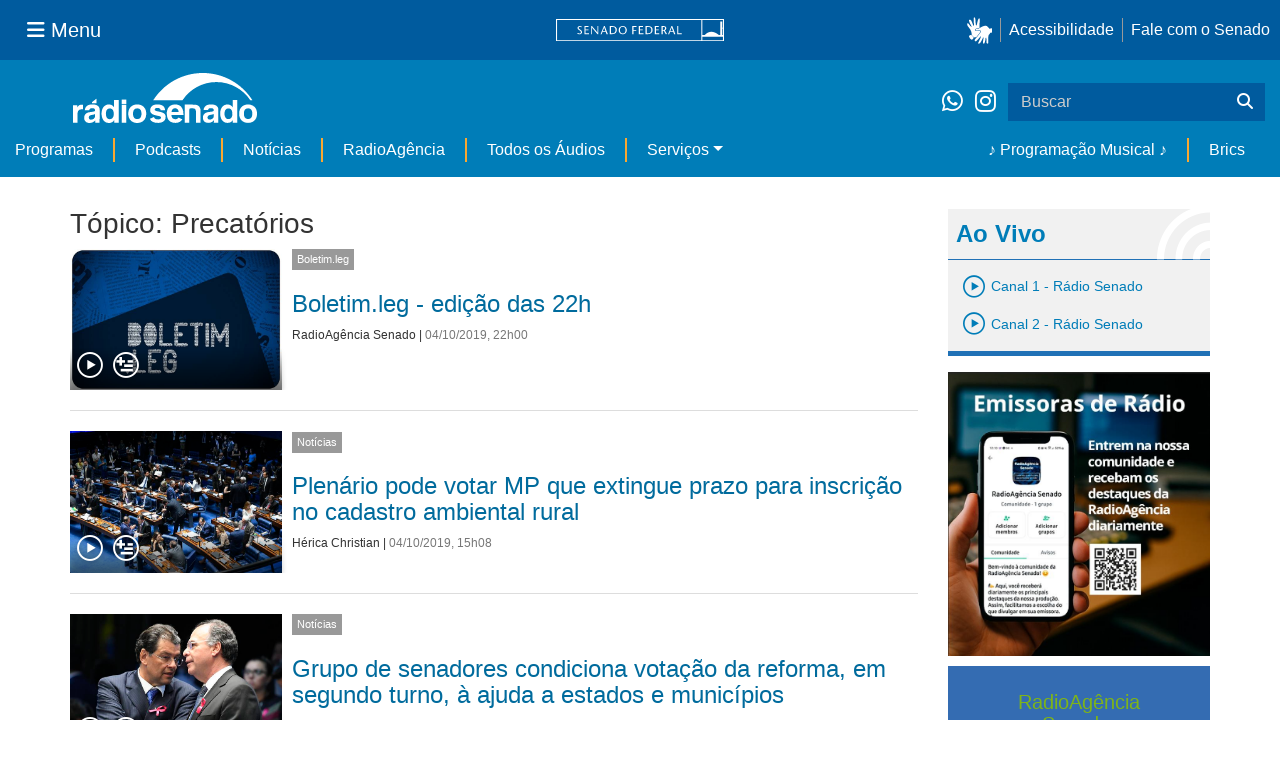

--- FILE ---
content_type: text/html;charset=utf-8
request_url: https://www12.senado.leg.br/radio/@@central-de-audios?subject=Precat%C3%B3rios&b_start:int=250&programa:list=dcd7df65-ec32-41f9-8834-67f910dd29c6&programa:list=2562f0fa-61c0-45e9-af4f-15fba2efee11&programa:list=a23a299e-3b55-478a-856f-75b6b9cc3825&programa:list=958d307b-d10f-4863-a5c6-597b575ee25c&programa:list=d2396d92-d79c-466e-b97b-a95163916336&title=
body_size: 59579
content:
<!DOCTYPE html>
<html xmlns="http://www.w3.org/1999/xhtml" lang="pt-br" xml:lang="pt-br"><head itemscope="" itemtype="http://schema.org/WebSite"><meta http-equiv="Content-Type" content="text/html; charset=UTF-8" /><meta http-equiv="X-UA-Compatible" content="IE=edge" /><meta name="application-name" content="Rádio Senado" data-url="https://www12.senado.leg.br/radio/@@central-de-audios" data-portal-url="https://www12.senado.leg.br/radio" /><meta name="mobile-web-app-capable" content="yes" /><meta name="viewport" content="width=device-width, initial-scale=1.0, minimum-scale=1.0" /><meta property="og:title" content="Rádio Senado" /><meta property="og:description" content="Rádio do Senado Federal" /><meta property="og:type" content="article" /><meta property="og:url" content="https://www12.senado.leg.br/radio/@@central-de-audios" /><meta property="og:image" /><meta name="description" content="Rádio do Senado Federal" /><meta name="viewport" content="width=device-width, initial-scale=1.0" /><meta itemprop="name" content="Rádio Senado" /><link rel="alternate" href="https://www12.senado.leg.br/radio/RSS" title="Rádio Senado - RSS 1.0" type="application/rss+xml" /><link rel="alternate" href="https://www12.senado.leg.br/radio/rss.xml" title="Rádio Senado - RSS 2.0" type="application/rss+xml" /><link rel="alternate" href="https://www12.senado.leg.br/radio/atom.xml" title="Rádio Senado - Atom" type="application/rss+xml" /><link rel="canonical" href="https://www12.senado.leg.br/radio" /><link rel="shortcut icon" type="image/x-icon" href="https://www12.senado.leg.br/radio/++plone++senado_radio/img/favicon.ico" /><link rel="apple-touch-icon" href="https://www12.senado.leg.br/radio/++plone++senado_radio/img/touch_icon.png" /><link rel="search" href="https://www12.senado.leg.br/radio/@@search" title="Buscar neste site" /><link rel="canonical" itemprop="url" href="https://www12.senado.leg.br/radio/@@central-de-audios?subject=Precat%C3%B3rios&amp;b_start:int=250&amp;programa:list=dcd7df65-ec32-41f9-8834-67f910dd29c6&amp;programa:list=2562f0fa-61c0-45e9-af4f-15fba2efee11&amp;programa:list=a23a299e-3b55-478a-856f-75b6b9cc3825&amp;programa:list=958d307b-d10f-4863-a5c6-597b575ee25c&amp;programa:list=d2396d92-d79c-466e-b97b-a95163916336&amp;title=" /><title>Tópico: Precatórios — Rádio Senado</title><link rel="stylesheet" href="https://www12.senado.leg.br/radio/++plone++production/++unique++2024-02-06T11:47:58.062850/default.css" data-bundle="production" /><link rel="stylesheet" href="https://www12.senado.leg.br/radio/++plone++static/++unique++2025-11-27%2020%3A39%3A16/plone-fontello-compiled.css" data-bundle="plone-fontello" /><link rel="stylesheet" href="https://www12.senado.leg.br/radio/++plone++static/++unique++2025-11-27%2020%3A39%3A16/plone-glyphicons-compiled.css" data-bundle="plone-glyphicons" /><link rel="stylesheet" href="https://www12.senado.leg.br/radio/++plone++senado_radio/++unique++2025-12-30%2010%3A24%3A25/dist/index.css" data-bundle="senado_radio-as-module" /><link rel="stylesheet" type="text/css" href="https://cdnjs.cloudflare.com/ajax/libs/font-awesome/4.7.0/css/font-awesome.min.css" /><script>PORTAL_URL = 'https://www12.senado.leg.br/radio';</script><script type="text/javascript" src="https://www12.senado.leg.br/radio/++plone++production/++unique++2024-02-06T11:47:58.062850/default.js" data-bundle="production"></script><script type="text/javascript" src="https://www12.senado.leg.br/radio/++plone++senado_widgets/++unique++2025-12-30%2010%3A24%3A26/bundles/senado_widgets.min.js" data-bundle="senado_widgets-js-bundle"></script><script type="module" src="https://www12.senado.leg.br/radio/++plone++senado_radio/++unique++2025-12-30%2010%3A24%3A25/dist/index.js" data-bundle="senado_radio-as-module"></script><script data-entry="true" async="" src="https://www.googletagmanager.com/gtag/js?id=G-CW3ZH25XMK"></script></head><body id="visual-portal-wrapper" class="frontend icons-on portaltype-plone-site site-radio template-central-de-audios thumbs-on userrole-anonymous viewpermission-view" data-i18ncatalogurl="https://www12.senado.leg.br/radio/plonejsi18n" data-view-url="https://www12.senado.leg.br/radio" data-portal-url="https://www12.senado.leg.br/radio" data-pat-pickadate="{&quot;selectYears&quot;: 200}" data-base-url="https://www12.senado.leg.br/radio"><div class="sf-wrapper"><div class="js-sidebar-mountpoint" data-url="/hpsenado/wssidebar.json"></div></div><div class="sf-wrapper"><nav class="Triad navbar_global"><div><button class="btn btn-lg btn-secondary js-sidebar-action" id="jstoggle" type="button" aria-label="Menu Senado"><i class="fas fa-bars"></i><span class="u-hideLower title-n">  Menu</span></button></div><div><a class="navbar_global-brand" href="https://www.senado.leg.br" title="Senado Federal"><img src="https://www.senado.leg.br/noticias/essencial/images/senado.svg" alt="Title" /></a></div><div><div class="Rail Rail--fenced u-hideLower"><a class="js-vlibras" role="button" title="Acessibilidade"><img src="https://www.senado.leg.br/noticias/essencial/images/hands.svg" width="25px" height="27px" alt="Acessibilidade" /></a><a class="link link-deep" href="https://www12.senado.leg.br/institucional/responsabilidade-social/acessibilidade">Acessibilidade</a><a class="link link-deep" href="http://www12.senado.gov.br/institucional/falecomosenado" arial-label="Fale com o Senado">Fale com o Senado</a></div><a class="btn btn-lg btn-secondary u-hideUpper" href="http://www12.senado.gov.br/institucional/falecomosenado" arial-label="Fale com o Senado"><i class="fas fa-phone"></i></a></div></nav></div><div class="sf-wrapper"><div class="menu-local"><div class="pt-2"><a class="nav_control-title" href="/radio"><img class="img-fluid" src="/radio/++plone++senado_radio/dist/images/logo.svg" alt="Rádio Senado" width="100%" height="auto" /></a></div><button class="btn_control-res btn btn-tertiary btn-lg" type="button" data-toggle="collapse.se" data-target="#menu-local__form" aria-controls="menu-local__form" aria-expanded="false" aria-label="Exibe busca"><i class="fas fa-search"></i></button><div class="menu-local__social"><a class="link link-deep--whatsapp" href="https://api.whatsapp.com/send/?phone=5561986119591" title="WhatsApp" target="_blank"><i class="fab fa-whatsapp"></i></a><a class="link link-deep--instagram" href="https://instagram.com/radiosenado" title="Instagram" target="_blank"><i class="fab fa-instagram"></i></a></div><form class="menu-local__form collapse" id="menu-local__form" action="https://www12.senado.leg.br/radio/search" role="search"><div class="search-wrapper"><input class="form-control search-out" type="search" placeholder="Buscar" name="SearchableText" /><button class="search-btn" type="submit" aria-label="Buscar"><i class="fas fa-search"></i></button></div></form></div><nav class="navbar navbar_control navbar-expand-lg navbar--sf"><button class="navbar-toggler navbar-toggler--sf" type="button" data-toggle="collapse.se" data-target="#js-navbar-dropdown" aria-controls="js-navbar-dropdown" aria-expanded="false" aria-label="Menu Desta Seção"><div class="btn btn-secondary"><i class="fas fa-bars"></i></div><div class="ml-2">MENU DESTA SEÇÃO</div></button><div class="collapse navbar-collapse-se" id="js-navbar-dropdown"><ul class="navbar-nav navbar-nav--sf"><li class="nav-item dropdown hidden-lg"><a class="link link--nav dropdown-toggle" id="js-menu-3" href="#" data-toggle="dropdown.se" aria-haspopup="true" aria-expanded="false">Ao Vivo</a><div class="dropdown-menu dropdown-menu--sf" aria-labelledby="js-menu-3"><span class="js-pageplayer" data-tracks="{&quot;title&quot;: &quot;Canal 1 - R\u00e1dio Senado&quot;, &quot;audios&quot;: [{&quot;url&quot;: &quot;https://www12.senado.leg.br/radiosenado/fmaac/playlist.m3u8&quot;}], &quot;live&quot;: true, &quot;mais_info&quot;: &quot;&quot;, &quot;id&quot;: &quot;canal-1&quot;, &quot;descricao&quot;: &quot;&quot;}"><span class="js-switchboard"><a class="dropdown-item js-knob" href="#"><span>Canal 1 - Rádio Senado</span></a></span></span><span class="js-pageplayer" data-tracks="{&quot;title&quot;: &quot;Canal 2 - R\u00e1dio Senado&quot;, &quot;audios&quot;: [{&quot;url&quot;: &quot;https://www12.senado.leg.br/radiosenado/canal2aac/playlist.m3u8&quot;}], &quot;live&quot;: true, &quot;mais_info&quot;: &quot;&quot;, &quot;id&quot;: &quot;canal-2&quot;, &quot;descricao&quot;: &quot;&quot;}"><span class="js-switchboard"><a class="dropdown-item js-knob" href="#"><span>Canal 2 - Rádio Senado</span></a></span></span></div></li><li class="nav-item no-border-left-navbar"><a class="link link--nav" href="https://www12.senado.leg.br/radio/programas">Programas</a></li><li class="nav-item"><a class="link link--nav" href="https://www12.senado.leg.br/radio/podcasts">Podcasts</a></li><li class="nav-item"><a class="link link--nav" href="https://www12.senado.leg.br/radio/1/noticia">Notícias</a></li><li class="nav-item"><a class="link link--nav" href="https://www12.senado.leg.br/radioagencia" target="_blank">RadioAgência</a></li><li class="nav-item"><a class="link link--nav" href="https://www12.senado.leg.br/radio/@@central-de-audios?sort_limit=200">Todos os Áudios</a></li><li class="nav-item dropdown"><a class="link link--nav dropdown-toggle" id="js-menu-2" href="#" data-toggle="dropdown.se" aria-haspopup="true" aria-expanded="false">Serviços</a><div class="dropdown-menu dropdown-menu--sf" aria-labelledby="js-menu-2"><a class="dropdown-item" href="https://www12.senado.leg.br/radio/home/paginas/programacao">Grade Horária</a><a class="dropdown-item" href="https://www12.senado.leg.br/radio/home/paginas/quem-e-quem">Quem somos</a><a class="dropdown-item" href="https://www12.senado.leg.br/radio/home/paginas/como-sintonizar">Como Sintonizar</a><a class="dropdown-item" href="https://www12.senado.leg.br/radio/home/paginas/rede-senado-de-radio">Rede Senado de Rádio</a></div></li><li class="nav-spacer"></li><li class="nav-item"><a class="link link--nav" href="/radio/programacaomusical" target="_self">♪ Programação Musical ♪</a></li><li class="nav-item"><a class="link link--nav" href="/radio/@@central-de-audios?subject=Brics" target="_self">Brics</a></li></ul></div></nav></div><div class="container" id="visual-portal-subwrapper"><div id="viewlet-above-content"></div><!-- Algumas views do plone n&#227;o incluiram o #wrap e &#233; necess&#225;rio trabalhar diretamente com o #content--><div id="wrap" class="row"><article id="content" class="col-md-9"><header><div id="viewlet-above-content-title"><span id="social-tags-body" style="display: none" itemscope="" itemtype="http://schema.org/WebPage"></span></div><div id="viewlet-below-content-title"></div></header><div id="viewlet-above-content-body"></div><div id="content-core"><title>Tópico: Precatórios — Rádio Senado</title><div class="content-wrapper SearchResults"><div class="u-spacer--xl"></div><div class="topico-page-wrapper"><div class="row-fluid"><h1 class="main-title">Tópico: Precatórios</h1><!--[[batch.pt]]--><div class="SearchResults-row"><div class="Media is-stack-xs"><div class="Media-figure col-sm-3 col-xs-3 HomeSection-Cards"><div class="js-PageLink AudioCard--Card"><a class="js-Link topic-link" href="/radio/1/boletim.leg/2019/10/04/boletim.leg-edicao-das-22h-04-10-2019"><div class="Embed Embed--3by2"><img class="AudioCard-Image img-responsive" src="https://www12.senado.leg.br/radio/1/boletim.leg/@@images/69cf47d0-f255-463c-a9ef-2917a3fb0f10.jpeg" alt="" /></div></a><div class="js-pageplayer" data-tracks="{&quot;length&quot;: 330.57959183670954, &quot;audios&quot;: [{&quot;mmss&quot;: &quot;05:31&quot;, &quot;download&quot;: &quot;boletim-leg-edicao-das-22h&quot;, &quot;duracao&quot;: 330.57959183670954, &quot;arquivo&quot;: &quot;72570f35-06c4-4ec2-9a32-771204325bf0&quot;, &quot;title&quot;: &quot;&quot;}], &quot;pagePath&quot;: &quot;/radio/1/boletim.leg/2019/10/04/boletim.leg-edicao-das-22h-04-10-2019&quot;, &quot;id&quot;: &quot;f650f26c-a997-49c6-a76d-834e330c6ebb&quot;, &quot;title&quot;: &quot;Boletim.leg - edi\u00e7\u00e3o das 22h&quot;}"><div class="AudioControls AudioControls--Card AudioControls--WithShadow AudioCard-Controls"><button type="button" class="js-PlayAudio AudioControls-Button--Play AudioControls-Button ButtonSVG AudioControls-Button--Card" title="Tocar áudio"><div class="IconPlayPauseContainer Player-console js-switchboard" data-state="is-paused"><span class="icon-audio-play-pause js-knob"></span></div></button><button type="button" class="js-AddAudio AudioControls-Button--Add AudioControls-Button ButtonSVG AudioControls-Button--Card" title="Adicionar à lista"><span class="icon-audio-playlist"></span></button></div></div></div></div><div class="Media-top"><span class="Etiqueta Etiqueta--default"><a href="https://www12.senado.leg.br/radio/1/boletim.leg">Boletim.leg</a></span></div><div class="Media-body"><div class="u-spacer hidden-xs"></div><h3><a href="https://www12.senado.leg.br/radio/1/boletim.leg/2019/10/04/boletim.leg-edicao-das-22h-04-10-2019">Boletim.leg - edição das 22h</a></h3><div class="SearchResults-meta"><a href="https://www12.senado.leg.br/radio/@@central-autor?autor=RadioAg%C3%AAncia%20Senado">RadioAgência Senado</a><span> | </span><span class="text-muted">04/10/2019, 22h00</span></div></div></div></div><div class="SearchResults-row"><div class="Media is-stack-xs"><div class="Media-figure col-sm-3 col-xs-3 HomeSection-Cards"><div class="js-PageLink AudioCard--Card"><a class="js-Link topic-link" href="/radio/1/noticia/2019/10/04/plenario-pode-votar-mp-que-extingue-prazo-para-inscricao-no-cadastro-ambiental-rural"><div class="Embed Embed--3by2"><img class="AudioCard-Image img-responsive" src="https://www12.senado.leg.br/radio/1/noticia/2019/10/04/plenario-pode-votar-mp-que-extingue-prazo-para-inscricao-no-cadastro-ambiental-rural/48833187901_7d98dce433_k.jpg/@@images/3874a4a2-dd6b-4ff7-8f1e-4ae854be3577.jpeg" alt="" /></div></a><div class="js-pageplayer" data-tracks="{&quot;length&quot;: 153.02530612243714, &quot;audios&quot;: [{&quot;mmss&quot;: &quot;02:33&quot;, &quot;download&quot;: &quot;plenario-pode-votar-mp-que-extingue-prazo-para-inscricao-no-cadastro-ambiental-rural&quot;, &quot;duracao&quot;: 153.02530612243714, &quot;arquivo&quot;: &quot;b5defc46-202a-49e6-bb66-bbc3c09b7407&quot;, &quot;title&quot;: &quot;&quot;}], &quot;pagePath&quot;: &quot;/radio/1/noticia/2019/10/04/plenario-pode-votar-mp-que-extingue-prazo-para-inscricao-no-cadastro-ambiental-rural&quot;, &quot;id&quot;: &quot;52aab773-24bc-4263-93bc-6fa69ba96632&quot;, &quot;title&quot;: &quot;Plen\u00e1rio pode votar MP que extingue prazo para inscri\u00e7\u00e3o no cadastro ambiental rural&quot;}"><div class="AudioControls AudioControls--Card AudioControls--WithShadow AudioCard-Controls"><button type="button" class="js-PlayAudio AudioControls-Button--Play AudioControls-Button ButtonSVG AudioControls-Button--Card" title="Tocar áudio"><div class="IconPlayPauseContainer Player-console js-switchboard" data-state="is-paused"><span class="icon-audio-play-pause js-knob"></span></div></button><button type="button" class="js-AddAudio AudioControls-Button--Add AudioControls-Button ButtonSVG AudioControls-Button--Card" title="Adicionar à lista"><span class="icon-audio-playlist"></span></button></div></div></div></div><div class="Media-top"><span class="Etiqueta Etiqueta--default"><a href="https://www12.senado.leg.br/radio/1/noticia">Notícias</a></span></div><div class="Media-body"><div class="u-spacer hidden-xs"></div><h3><a href="https://www12.senado.leg.br/radio/1/noticia/2019/10/04/plenario-pode-votar-mp-que-extingue-prazo-para-inscricao-no-cadastro-ambiental-rural">Plenário pode votar MP que extingue prazo para inscrição no cadastro ambiental rural</a></h3><div class="SearchResults-meta"><a href="https://www12.senado.leg.br/radio/@@central-autor?autor=H%C3%A9rica%20Christian">Hérica Christian</a><span> | </span><span class="text-muted">04/10/2019, 15h08</span></div></div></div></div><div class="SearchResults-row"><div class="Media is-stack-xs"><div class="Media-figure col-sm-3 col-xs-3 HomeSection-Cards"><div class="js-PageLink AudioCard--Card"><a class="js-Link topic-link" href="/radio/1/noticia/2019/10/02/grupo-de-senadores-condiciona-votacao-da-reforma-em-segundo-turno-a-ajuda-a-estados-e-municipios"><div class="Embed Embed--3by2"><img class="AudioCard-Image img-responsive" src="https://www12.senado.leg.br/radio/1/noticia/2019/10/02/grupo-de-senadores-condiciona-votacao-da-reforma-em-segundo-turno-a-ajuda-a-estados-e-municipios/48829701306_24486273a0_k.jpg/@@images/6f8b8ef5-5fa2-4bb5-bc2c-7dbd90d17641.jpeg" alt="" /></div></a><div class="js-pageplayer" data-tracks="{&quot;length&quot;: 137.14285714285376, &quot;audios&quot;: [{&quot;mmss&quot;: &quot;02:17&quot;, &quot;download&quot;: &quot;grupo-de-senadores-condiciona-votacao-da-reforma-em-segundo-turno-a-ajuda-a-estados-e-municipios&quot;, &quot;duracao&quot;: 137.14285714285376, &quot;arquivo&quot;: &quot;74d425c6-89fc-444d-9bd6-c9c800a8f551&quot;, &quot;title&quot;: &quot;&quot;}], &quot;pagePath&quot;: &quot;/radio/1/noticia/2019/10/02/grupo-de-senadores-condiciona-votacao-da-reforma-em-segundo-turno-a-ajuda-a-estados-e-municipios&quot;, &quot;id&quot;: &quot;358bb923-2af0-44ac-ac1c-556b3bae00c0&quot;, &quot;title&quot;: &quot;Grupo de senadores condiciona vota\u00e7\u00e3o da reforma, em segundo turno, \u00e0 ajuda a estados e munic\u00edpios&quot;}"><div class="AudioControls AudioControls--Card AudioControls--WithShadow AudioCard-Controls"><button type="button" class="js-PlayAudio AudioControls-Button--Play AudioControls-Button ButtonSVG AudioControls-Button--Card" title="Tocar áudio"><div class="IconPlayPauseContainer Player-console js-switchboard" data-state="is-paused"><span class="icon-audio-play-pause js-knob"></span></div></button><button type="button" class="js-AddAudio AudioControls-Button--Add AudioControls-Button ButtonSVG AudioControls-Button--Card" title="Adicionar à lista"><span class="icon-audio-playlist"></span></button></div></div></div></div><div class="Media-top"><span class="Etiqueta Etiqueta--default"><a href="https://www12.senado.leg.br/radio/1/noticia">Notícias</a></span></div><div class="Media-body"><div class="u-spacer hidden-xs"></div><h3><a href="https://www12.senado.leg.br/radio/1/noticia/2019/10/02/grupo-de-senadores-condiciona-votacao-da-reforma-em-segundo-turno-a-ajuda-a-estados-e-municipios">Grupo de senadores condiciona votação da reforma, em segundo turno, à ajuda a estados e municípios</a></h3><div class="SearchResults-meta"><a href="https://www12.senado.leg.br/radio/@@central-autor?autor=H%C3%A9rica%20Christian">Hérica Christian</a><span> | </span><span class="text-muted">02/10/2019, 12h09</span></div></div></div></div><div class="SearchResults-row"><div class="Media is-stack-xs"><div class="Media-figure col-sm-3 col-xs-3 HomeSection-Cards"><div class="js-PageLink AudioCard--Card"><a class="js-Link topic-link" href="/radio/1/noticia/2019/09/20/novo-pacto-federativo-deve-gerar-r-500-bilhoes"><div class="Embed Embed--3by2"><img class="AudioCard-Image img-responsive" src="https://www12.senado.leg.br/radio/1/noticia/2019/09/20/novo-pacto-federativo-deve-gerar-r-500-bilhoes/48756971407_8c29209ceb_o.jpg/@@images/6922fe69-3116-462f-94ee-3cfef8e81c7b.jpeg" alt="" /></div></a><div class="js-pageplayer" data-tracks="{&quot;length&quot;: 128.94040816326628, &quot;audios&quot;: [{&quot;mmss&quot;: &quot;02:09&quot;, &quot;download&quot;: &quot;novo-pacto-federativo-deve-gerar-r-500-bilhoes&quot;, &quot;duracao&quot;: 128.94040816326628, &quot;arquivo&quot;: &quot;601250e9-2b9f-404a-90e6-228ccb11e7a8&quot;, &quot;title&quot;: &quot;&quot;}], &quot;pagePath&quot;: &quot;/radio/1/noticia/2019/09/20/novo-pacto-federativo-deve-gerar-r-500-bilhoes&quot;, &quot;id&quot;: &quot;1ccb9f39-9c71-4fa0-93a8-b785ed949755&quot;, &quot;title&quot;: &quot;Novo Pacto Federativo deve gerar R$ 500 bilh\u00f5es &quot;}"><div class="AudioControls AudioControls--Card AudioControls--WithShadow AudioCard-Controls"><button type="button" class="js-PlayAudio AudioControls-Button--Play AudioControls-Button ButtonSVG AudioControls-Button--Card" title="Tocar áudio"><div class="IconPlayPauseContainer Player-console js-switchboard" data-state="is-paused"><span class="icon-audio-play-pause js-knob"></span></div></button><button type="button" class="js-AddAudio AudioControls-Button--Add AudioControls-Button ButtonSVG AudioControls-Button--Card" title="Adicionar à lista"><span class="icon-audio-playlist"></span></button></div></div></div></div><div class="Media-top"><span class="Etiqueta Etiqueta--default"><a href="https://www12.senado.leg.br/radio/1/noticia">Notícias</a></span></div><div class="Media-body"><div class="u-spacer hidden-xs"></div><h3><a href="https://www12.senado.leg.br/radio/1/noticia/2019/09/20/novo-pacto-federativo-deve-gerar-r-500-bilhoes">Novo Pacto Federativo deve gerar R$ 500 bilhões </a></h3><div class="SearchResults-meta"><a href="https://www12.senado.leg.br/radio/@@central-autor?autor=Marcella%20Cunha">Marcella Cunha</a><span> | </span><span class="text-muted">20/09/2019, 17h38</span></div></div></div></div><div class="SearchResults-row"><div class="Media is-stack-xs"><div class="Media-figure col-sm-3 col-xs-3 HomeSection-Cards"><div class="js-PageLink AudioCard--Card"><a class="js-Link topic-link" href="/radio/1/noticia/2019/08/20/senadores-decidem-votar-o-pacto-federativo-junto-com-reforma-da-previdencia"><div class="Embed Embed--3by2"><img class="AudioCard-Image img-responsive" src="https://www12.senado.leg.br/radio/1/noticia/2019/08/20/senadores-decidem-votar-o-pacto-federativo-junto-com-reforma-da-previdencia/20190820_03241mb.jpg/@@images/0c60517f-79a0-42ac-948d-aec1a96fbce2.jpeg" alt="" /></div></a><div class="js-pageplayer" data-tracks="{&quot;length&quot;: 136.1502040816298, &quot;audios&quot;: [{&quot;mmss&quot;: &quot;02:16&quot;, &quot;download&quot;: &quot;senadores-decidem-votar-o-pacto-federativo-junto-com-reforma-da-previdencia&quot;, &quot;duracao&quot;: 136.1502040816298, &quot;arquivo&quot;: &quot;97178101-46fd-4a4d-8db7-b3f966ff1f6d&quot;, &quot;title&quot;: &quot;&quot;}], &quot;pagePath&quot;: &quot;/radio/1/noticia/2019/08/20/senadores-decidem-votar-o-pacto-federativo-junto-com-reforma-da-previdencia&quot;, &quot;id&quot;: &quot;885b6b9f-501a-4275-b4b1-fbc8623fe687&quot;, &quot;title&quot;: &quot;Senadores decidem votar o Pacto Federativo junto com reforma da Previd\u00eancia&quot;}"><div class="AudioControls AudioControls--Card AudioControls--WithShadow AudioCard-Controls"><button type="button" class="js-PlayAudio AudioControls-Button--Play AudioControls-Button ButtonSVG AudioControls-Button--Card" title="Tocar áudio"><div class="IconPlayPauseContainer Player-console js-switchboard" data-state="is-paused"><span class="icon-audio-play-pause js-knob"></span></div></button><button type="button" class="js-AddAudio AudioControls-Button--Add AudioControls-Button ButtonSVG AudioControls-Button--Card" title="Adicionar à lista"><span class="icon-audio-playlist"></span></button></div></div></div></div><div class="Media-top"><span class="Etiqueta Etiqueta--default"><a href="https://www12.senado.leg.br/radio/1/noticia">Notícias</a></span></div><div class="Media-body"><div class="u-spacer hidden-xs"></div><h3><a href="https://www12.senado.leg.br/radio/1/noticia/2019/08/20/senadores-decidem-votar-o-pacto-federativo-junto-com-reforma-da-previdencia">Senadores decidem votar o Pacto Federativo junto com reforma da Previdência</a></h3><div class="SearchResults-meta"><a href="https://www12.senado.leg.br/radio/@@central-autor?autor=H%C3%A9rica%20Christian">Hérica Christian</a><span> | </span><span class="text-muted">20/08/2019, 20h58</span></div></div></div></div><div class="SearchResults-row"><div class="Media is-stack-xs"><div class="Media-figure col-sm-3 col-xs-3 HomeSection-Cards"><div class="js-PageLink AudioCard--Card"><a class="js-Link topic-link" href="/radio/1/noticia/2019/08/20/paulo-guedes-vai-discutir-com-senadores-a-votacao-do-pacto-federativo"><div class="Embed Embed--3by2"><img class="AudioCard-Image img-responsive" src="https://www12.senado.leg.br/radio/1/noticia/2019/08/20/paulo-guedes-vai-discutir-com-senadores-a-votacao-do-pacto-federativo/47798244122_3160ad4f22_h.jpg/@@images/5740c4c5-41b2-472f-b859-cf3215d6b61a.jpeg" alt="" /></div></a><div class="js-pageplayer" data-tracks="{&quot;length&quot;: 112.09142857142986, &quot;audios&quot;: [{&quot;mmss&quot;: &quot;01:52&quot;, &quot;download&quot;: &quot;paulo-guedes-vai-discutir-com-senadores-a-votacao-do-pacto-federativo&quot;, &quot;duracao&quot;: 112.09142857142986, &quot;arquivo&quot;: &quot;6d5021a5-ce33-4940-87b7-ac1b0db34341&quot;, &quot;title&quot;: &quot;&quot;}], &quot;pagePath&quot;: &quot;/radio/1/noticia/2019/08/20/paulo-guedes-vai-discutir-com-senadores-a-votacao-do-pacto-federativo&quot;, &quot;id&quot;: &quot;1fc79c4a-b1a9-4aa0-8a4c-1398050db86f&quot;, &quot;title&quot;: &quot;Paulo Guedes vai discutir com senadores a vota\u00e7\u00e3o do Pacto Federativo&quot;}"><div class="AudioControls AudioControls--Card AudioControls--WithShadow AudioCard-Controls"><button type="button" class="js-PlayAudio AudioControls-Button--Play AudioControls-Button ButtonSVG AudioControls-Button--Card" title="Tocar áudio"><div class="IconPlayPauseContainer Player-console js-switchboard" data-state="is-paused"><span class="icon-audio-play-pause js-knob"></span></div></button><button type="button" class="js-AddAudio AudioControls-Button--Add AudioControls-Button ButtonSVG AudioControls-Button--Card" title="Adicionar à lista"><span class="icon-audio-playlist"></span></button></div></div></div></div><div class="Media-top"><span class="Etiqueta Etiqueta--default"><a href="https://www12.senado.leg.br/radio/1/noticia">Notícias</a></span></div><div class="Media-body"><div class="u-spacer hidden-xs"></div><h3><a href="https://www12.senado.leg.br/radio/1/noticia/2019/08/20/paulo-guedes-vai-discutir-com-senadores-a-votacao-do-pacto-federativo">Paulo Guedes vai discutir com senadores a votação do Pacto Federativo</a></h3><div class="SearchResults-meta"><a href="https://www12.senado.leg.br/radio/@@central-autor?autor=H%C3%A9rica%20Christian">Hérica Christian</a><span> | </span><span class="text-muted">20/08/2019, 13h10</span></div></div></div></div><div class="SearchResults-row"><div class="Media is-stack-xs"><div class="Media-figure col-sm-3 col-xs-3 HomeSection-Cards"><div class="js-PageLink AudioCard--Card"><a class="js-Link topic-link" href="/radio/1/noticia/2019/08/13/senado-vai-votar-propostas-que-garantem-mais-repasses-para-estados-e-municipios-anuncia-alcolumbre"><div class="Embed Embed--3by2"><img class="AudioCard-Image img-responsive" src="https://www12.senado.leg.br/radio/1/noticia/2019/08/13/senado-vai-votar-propostas-que-garantem-mais-repasses-para-estados-e-municipios-anuncia-alcolumbre/48531805976_1616ebd75a_o.jpg/@@images/35bccddd-d1db-40dd-88f0-3f709b037722.jpeg" alt="" /></div></a><div class="js-pageplayer" data-tracks="{&quot;length&quot;: 107.75510204081756, &quot;audios&quot;: [{&quot;mmss&quot;: &quot;01:48&quot;, &quot;download&quot;: &quot;senado-vai-votar-propostas-que-garantem-mais-repasses-para-estados-e-municipios-anuncia-alcolumbre-senado-vai-votar-quatro-propostas-que-garantem-mais-repasses-para-estados-e-municipios-anuncia-alcol&quot;, &quot;duracao&quot;: 107.75510204081756, &quot;arquivo&quot;: &quot;bb167ae9-9cda-4295-9530-d685c331e541&quot;, &quot;title&quot;: &quot;Senado vai votar quatro propostas que garantem mais repasses para estados e mun\u00edcipios, anuncia Alcolumbre &quot;}], &quot;pagePath&quot;: &quot;/radio/1/noticia/2019/08/13/senado-vai-votar-propostas-que-garantem-mais-repasses-para-estados-e-municipios-anuncia-alcolumbre&quot;, &quot;id&quot;: &quot;7cc20195-0c93-4be5-a896-c0990c67f06c&quot;, &quot;title&quot;: &quot;Senado vai votar propostas que garantem mais repasses para estados e mun\u00edcipios, anuncia Alcolumbre&quot;}"><div class="AudioControls AudioControls--Card AudioControls--WithShadow AudioCard-Controls"><button type="button" class="js-PlayAudio AudioControls-Button--Play AudioControls-Button ButtonSVG AudioControls-Button--Card" title="Tocar áudio"><div class="IconPlayPauseContainer Player-console js-switchboard" data-state="is-paused"><span class="icon-audio-play-pause js-knob"></span></div></button><button type="button" class="js-AddAudio AudioControls-Button--Add AudioControls-Button ButtonSVG AudioControls-Button--Card" title="Adicionar à lista"><span class="icon-audio-playlist"></span></button></div></div></div></div><div class="Media-top"><span class="Etiqueta Etiqueta--default"><a href="https://www12.senado.leg.br/radio/1/noticia">Notícias</a></span></div><div class="Media-body"><div class="u-spacer hidden-xs"></div><h3><a href="https://www12.senado.leg.br/radio/1/noticia/2019/08/13/senado-vai-votar-propostas-que-garantem-mais-repasses-para-estados-e-municipios-anuncia-alcolumbre">Senado vai votar propostas que garantem mais repasses para estados e munícipios, anuncia Alcolumbre</a></h3><div class="SearchResults-meta"><a href="https://www12.senado.leg.br/radio/@@central-autor?autor=H%C3%A9rica%20Christian">Hérica Christian</a><span> | </span><span class="text-muted">13/08/2019, 22h43</span></div></div></div></div><div class="SearchResults-row"><div class="Media is-stack-xs"><div class="Media-figure col-sm-3 col-xs-3 HomeSection-Cards"><div class="js-PageLink AudioCard--Card"><a class="js-Link topic-link" href="/radio/1/conexao-senado/2019/06/04/agenda-do-senado-para-esta-terca-feira-04-06"><div class="Embed Embed--3by2"><img class="AudioCard-Image img-responsive" src="https://www12.senado.leg.br/radio/1/conexao-senado/@@images/99425d47-c95e-4e38-939a-4bac6c024d74.jpeg" alt="" /></div></a><div class="js-pageplayer" data-tracks="{&quot;length&quot;: 399.67346938776836, &quot;audios&quot;: [{&quot;mmss&quot;: &quot;06:40&quot;, &quot;download&quot;: &quot;agenda-do-senado-para-esta-terca-feira&quot;, &quot;duracao&quot;: 399.67346938776836, &quot;arquivo&quot;: &quot;cfa93654-e411-4325-b62d-11ae0a6a6127&quot;, &quot;title&quot;: &quot;&quot;}], &quot;pagePath&quot;: &quot;/radio/1/conexao-senado/2019/06/04/agenda-do-senado-para-esta-terca-feira-04-06&quot;, &quot;id&quot;: &quot;bf54c402-51f6-4a23-b2ea-70526df46a9a&quot;, &quot;title&quot;: &quot;Agenda do Senado para esta ter\u00e7a-feira&quot;}"><div class="AudioControls AudioControls--Card AudioControls--WithShadow AudioCard-Controls"><button type="button" class="js-PlayAudio AudioControls-Button--Play AudioControls-Button ButtonSVG AudioControls-Button--Card" title="Tocar áudio"><div class="IconPlayPauseContainer Player-console js-switchboard" data-state="is-paused"><span class="icon-audio-play-pause js-knob"></span></div></button><button type="button" class="js-AddAudio AudioControls-Button--Add AudioControls-Button ButtonSVG AudioControls-Button--Card" title="Adicionar à lista"><span class="icon-audio-playlist"></span></button></div></div></div></div><div class="Media-top"><span class="Etiqueta Etiqueta--default"><a href="https://www12.senado.leg.br/radio/1/conexao-senado">Conexão Senado</a></span></div><div class="Media-body"><div class="u-spacer hidden-xs"></div><h3><a href="https://www12.senado.leg.br/radio/1/conexao-senado/2019/06/04/agenda-do-senado-para-esta-terca-feira-04-06">Agenda do Senado para esta terça-feira</a></h3><div class="SearchResults-meta"><a href="https://www12.senado.leg.br/radio/@@central-autor?autor=RadioAg%C3%AAncia%20Senado">RadioAgência Senado</a><span> | </span><span class="text-muted">04/06/2019, 08h43</span></div></div></div></div><div class="SearchResults-row"><div class="Media is-stack-xs"><div class="Media-figure col-sm-3 col-xs-3 HomeSection-Cards"><div class="js-PageLink AudioCard--Card"><a class="js-Link topic-link" href="/radio/1/noticia/2019/05/10/guedes-e-moro-vem-ao-congresso-na-proxima-semana-para-discutir-ldo-e-propaganda-de-cigarros"><div class="Embed Embed--3by2"><img class="AudioCard-Image img-responsive" src="https://www12.senado.leg.br/radio/1/noticia/2019/05/10/guedes-e-moro-vem-ao-congresso-na-proxima-semana-para-discutir-ldo-e-propaganda-de-cigarros/guedes-moro.jpg/@@images/fdb88570-5f3a-4541-bcf6-5175a35d34a7.jpeg" alt="" /></div></a><div class="js-pageplayer" data-tracks="{&quot;length&quot;: 158.3520000000051, &quot;audios&quot;: [{&quot;mmss&quot;: &quot;02:38&quot;, &quot;download&quot;: &quot;guedes-e-moro-vem-ao-congresso-na-proxima-semana-para-discutir-ldo-e-propaganda-de-cigarros&quot;, &quot;duracao&quot;: 158.3520000000051, &quot;arquivo&quot;: &quot;0c24a1d7-3c60-45c5-abe3-3764348c5407&quot;, &quot;title&quot;: &quot;&quot;}], &quot;pagePath&quot;: &quot;/radio/1/noticia/2019/05/10/guedes-e-moro-vem-ao-congresso-na-proxima-semana-para-discutir-ldo-e-propaganda-de-cigarros&quot;, &quot;id&quot;: &quot;3f1ce113-17ff-43d6-9348-8b24ef79ce74&quot;, &quot;title&quot;: &quot;Guedes e Moro v\u00eam ao Congresso na pr\u00f3xima semana para discutir LDO e propaganda de cigarros&quot;}"><div class="AudioControls AudioControls--Card AudioControls--WithShadow AudioCard-Controls"><button type="button" class="js-PlayAudio AudioControls-Button--Play AudioControls-Button ButtonSVG AudioControls-Button--Card" title="Tocar áudio"><div class="IconPlayPauseContainer Player-console js-switchboard" data-state="is-paused"><span class="icon-audio-play-pause js-knob"></span></div></button><button type="button" class="js-AddAudio AudioControls-Button--Add AudioControls-Button ButtonSVG AudioControls-Button--Card" title="Adicionar à lista"><span class="icon-audio-playlist"></span></button></div></div></div></div><div class="Media-top"><span class="Etiqueta Etiqueta--default"><a href="https://www12.senado.leg.br/radio/1/noticia">Notícias</a></span></div><div class="Media-body"><div class="u-spacer hidden-xs"></div><h3><a href="https://www12.senado.leg.br/radio/1/noticia/2019/05/10/guedes-e-moro-vem-ao-congresso-na-proxima-semana-para-discutir-ldo-e-propaganda-de-cigarros">Guedes e Moro vêm ao Congresso na próxima semana para discutir LDO e propaganda de cigarros</a></h3><div class="SearchResults-meta"><a href="https://www12.senado.leg.br/radio/@@central-autor?autor=Marcella%20Cunha">Marcella Cunha</a><span> | </span><span class="text-muted">10/05/2019, 18h41</span></div></div></div></div><div class="SearchResults-row"><div class="Media is-stack-xs"><div class="Media-figure col-sm-3 col-xs-3 HomeSection-Cards"><div class="js-PageLink AudioCard--Card"><a class="js-Link topic-link" href="/radio/1/boletim.leg/2019/01/28/boletim.leg-edicao-das-14h-28-01-2019"><div class="Embed Embed--3by2"><img class="AudioCard-Image img-responsive" src="https://www12.senado.leg.br/radio/1/boletim.leg/2019/01/28/boletim.leg-edicao-das-14h-28-01-2019/26777968960_af85760406_k.jpg/@@images/3db6fde8-699b-4e59-943f-e024b5577c25.jpeg" alt="" /></div></a><div class="js-pageplayer" data-tracks="{&quot;length&quot;: 319.08571428568274, &quot;audios&quot;: [{&quot;mmss&quot;: &quot;05:19&quot;, &quot;download&quot;: &quot;boletim-leg-edicao-das-14h&quot;, &quot;duracao&quot;: 319.08571428568274, &quot;arquivo&quot;: &quot;83c17f70-9936-4421-86cd-8e80f087ab2f&quot;, &quot;title&quot;: &quot;&quot;}], &quot;pagePath&quot;: &quot;/radio/1/boletim.leg/2019/01/28/boletim.leg-edicao-das-14h-28-01-2019&quot;, &quot;id&quot;: &quot;6bfb2aa3-000d-45b5-b232-485b4a490e1d&quot;, &quot;title&quot;: &quot;Boletim.leg - edi\u00e7\u00e3o das 14h&quot;}"><div class="AudioControls AudioControls--Card AudioControls--WithShadow AudioCard-Controls"><button type="button" class="js-PlayAudio AudioControls-Button--Play AudioControls-Button ButtonSVG AudioControls-Button--Card" title="Tocar áudio"><div class="IconPlayPauseContainer Player-console js-switchboard" data-state="is-paused"><span class="icon-audio-play-pause js-knob"></span></div></button><button type="button" class="js-AddAudio AudioControls-Button--Add AudioControls-Button ButtonSVG AudioControls-Button--Card" title="Adicionar à lista"><span class="icon-audio-playlist"></span></button></div></div></div></div><div class="Media-top"><span class="Etiqueta Etiqueta--default"><a href="https://www12.senado.leg.br/radio/1/boletim.leg">Boletim.leg</a></span></div><div class="Media-body"><div class="u-spacer hidden-xs"></div><h3><a href="https://www12.senado.leg.br/radio/1/boletim.leg/2019/01/28/boletim.leg-edicao-das-14h-28-01-2019">Boletim.leg - edição das 14h</a></h3><div class="SearchResults-meta"><a href="https://www12.senado.leg.br/radio/@@central-autor?autor=RadioAg%C3%AAncia%20Senado">RadioAgência Senado</a><span> | </span><span class="text-muted">28/01/2019, 13h00</span></div></div></div></div><div class="clearfix"></div><div class="text-center"><!-- Navigation --><nav class="listingBar"><ul class="pagination"><li class="previous"><a href="https://www12.senado.leg.br/radio/@@central-de-audios?title=&amp;b_start:int=240&amp;programa:list=dcd7df65-ec32-41f9-8834-67f910dd29c6&amp;programa:list=2562f0fa-61c0-45e9-af4f-15fba2efee11&amp;programa:list=a23a299e-3b55-478a-856f-75b6b9cc3825&amp;programa:list=958d307b-d10f-4863-a5c6-597b575ee25c&amp;programa:list=d2396d92-d79c-466e-b97b-a95163916336&amp;subject=Precat%C3%B3rios">«</a></li><li class="first"><a href="https://www12.senado.leg.br/radio/@@central-de-audios?title=&amp;b_start:int=0&amp;programa:list=dcd7df65-ec32-41f9-8834-67f910dd29c6&amp;programa:list=2562f0fa-61c0-45e9-af4f-15fba2efee11&amp;programa:list=a23a299e-3b55-478a-856f-75b6b9cc3825&amp;programa:list=958d307b-d10f-4863-a5c6-597b575ee25c&amp;programa:list=d2396d92-d79c-466e-b97b-a95163916336&amp;subject=Precat%C3%B3rios">1</a></li><li class="disabled"><span>...</span></li><li><a href="https://www12.senado.leg.br/radio/@@central-de-audios?title=&amp;b_start:int=220&amp;programa:list=dcd7df65-ec32-41f9-8834-67f910dd29c6&amp;programa:list=2562f0fa-61c0-45e9-af4f-15fba2efee11&amp;programa:list=a23a299e-3b55-478a-856f-75b6b9cc3825&amp;programa:list=958d307b-d10f-4863-a5c6-597b575ee25c&amp;programa:list=d2396d92-d79c-466e-b97b-a95163916336&amp;subject=Precat%C3%B3rios">23</a></li><li><a href="https://www12.senado.leg.br/radio/@@central-de-audios?title=&amp;b_start:int=230&amp;programa:list=dcd7df65-ec32-41f9-8834-67f910dd29c6&amp;programa:list=2562f0fa-61c0-45e9-af4f-15fba2efee11&amp;programa:list=a23a299e-3b55-478a-856f-75b6b9cc3825&amp;programa:list=958d307b-d10f-4863-a5c6-597b575ee25c&amp;programa:list=d2396d92-d79c-466e-b97b-a95163916336&amp;subject=Precat%C3%B3rios">24</a></li><li><a href="https://www12.senado.leg.br/radio/@@central-de-audios?title=&amp;b_start:int=240&amp;programa:list=dcd7df65-ec32-41f9-8834-67f910dd29c6&amp;programa:list=2562f0fa-61c0-45e9-af4f-15fba2efee11&amp;programa:list=a23a299e-3b55-478a-856f-75b6b9cc3825&amp;programa:list=958d307b-d10f-4863-a5c6-597b575ee25c&amp;programa:list=d2396d92-d79c-466e-b97b-a95163916336&amp;subject=Precat%C3%B3rios">25</a></li><li class="active"><span>26</span></li><li><a href="https://www12.senado.leg.br/radio/@@central-de-audios?title=&amp;b_start:int=260&amp;programa:list=dcd7df65-ec32-41f9-8834-67f910dd29c6&amp;programa:list=2562f0fa-61c0-45e9-af4f-15fba2efee11&amp;programa:list=a23a299e-3b55-478a-856f-75b6b9cc3825&amp;programa:list=958d307b-d10f-4863-a5c6-597b575ee25c&amp;programa:list=d2396d92-d79c-466e-b97b-a95163916336&amp;subject=Precat%C3%B3rios">27</a></li><li><a href="https://www12.senado.leg.br/radio/@@central-de-audios?title=&amp;b_start:int=270&amp;programa:list=dcd7df65-ec32-41f9-8834-67f910dd29c6&amp;programa:list=2562f0fa-61c0-45e9-af4f-15fba2efee11&amp;programa:list=a23a299e-3b55-478a-856f-75b6b9cc3825&amp;programa:list=958d307b-d10f-4863-a5c6-597b575ee25c&amp;programa:list=d2396d92-d79c-466e-b97b-a95163916336&amp;subject=Precat%C3%B3rios">28</a></li><li><a href="https://www12.senado.leg.br/radio/@@central-de-audios?title=&amp;b_start:int=280&amp;programa:list=dcd7df65-ec32-41f9-8834-67f910dd29c6&amp;programa:list=2562f0fa-61c0-45e9-af4f-15fba2efee11&amp;programa:list=a23a299e-3b55-478a-856f-75b6b9cc3825&amp;programa:list=958d307b-d10f-4863-a5c6-597b575ee25c&amp;programa:list=d2396d92-d79c-466e-b97b-a95163916336&amp;subject=Precat%C3%B3rios">29</a></li><li class="disabled"><span>...</span></li><li class="last"><a href="https://www12.senado.leg.br/radio/@@central-de-audios?title=&amp;b_start:int=320&amp;programa:list=dcd7df65-ec32-41f9-8834-67f910dd29c6&amp;programa:list=2562f0fa-61c0-45e9-af4f-15fba2efee11&amp;programa:list=a23a299e-3b55-478a-856f-75b6b9cc3825&amp;programa:list=958d307b-d10f-4863-a5c6-597b575ee25c&amp;programa:list=d2396d92-d79c-466e-b97b-a95163916336&amp;subject=Precat%C3%B3rios">33</a></li><li class="next"><a href="https://www12.senado.leg.br/radio/@@central-de-audios?title=&amp;b_start:int=260&amp;programa:list=dcd7df65-ec32-41f9-8834-67f910dd29c6&amp;programa:list=2562f0fa-61c0-45e9-af4f-15fba2efee11&amp;programa:list=a23a299e-3b55-478a-856f-75b6b9cc3825&amp;programa:list=958d307b-d10f-4863-a5c6-597b575ee25c&amp;programa:list=d2396d92-d79c-466e-b97b-a95163916336&amp;subject=Precat%C3%B3rios">»</a></li></ul></nav></div></div></div></div></div><div id="viewlet-below-content-body"></div></article><div id="aside-right" class="col-md-3"><div class="u-spacer--xl"></div><div class="Canais Canais--is-text u-spacer--xl"><div class="CanaisTitulo blue-text AudioPlayer-wrapper"><span class="icon-radio-live"></span><strong>Ao Vivo</strong></div><div class="CanaisAoVivo AudioPlayer-wrapper"><div class="CanaisAoVivo"></div><div class="canal1"><span class="js-pageplayer" data-tracks="{&quot;title&quot;: &quot;Canal 1 - R\u00e1dio Senado&quot;, &quot;audios&quot;: [{&quot;url&quot;: &quot;https://www12.senado.leg.br/radiosenado/fmaac/playlist.m3u8&quot;}], &quot;live&quot;: true, &quot;mais_info&quot;: &quot;&quot;, &quot;id&quot;: &quot;canal-1&quot;, &quot;descricao&quot;: &quot;&quot;}"><span class="js-switchboard"><button type="button" class="js-knob LivePlayer"><!-- <div class="ContentPage IconPlayPauseContainer js-switchboard" data-state="is-paused">
                                    <span class="icon-audio-play-pause blue-text"></span>
                                </div> --><span class="icon-audio-play blue-text"></span><h4 class="blue-text">Canal 1 - Rádio Senado</h4></button></span></span></div><div class="canal2"><span class="js-pageplayer" data-tracks="{&quot;title&quot;: &quot;Canal 2 - R\u00e1dio Senado&quot;, &quot;audios&quot;: [{&quot;url&quot;: &quot;https://www12.senado.leg.br/radiosenado/canal2aac/playlist.m3u8&quot;}], &quot;live&quot;: true, &quot;mais_info&quot;: &quot;&quot;, &quot;id&quot;: &quot;canal-2&quot;, &quot;descricao&quot;: &quot;&quot;}"><span class="js-switchboard"><button type="button" class="js-knob LivePlayer"><!-- <div class="ContentPage IconPlayPauseContainer js-switchboard" data-state="is-paused">
                                    <span class="icon-audio-play-pause blue-text"></span>
                                </div> --><span class="icon-audio-play blue-text"></span><h4 class="blue-text">Canal 2 - Rádio Senado</h4></button></span></span></div></div></div><p><a target="_blank" href="https://chat.whatsapp.com/D8FP4v7LRIhIsKkle6uMBZ"><img class="img-responsive" src="https://www12.senado.leg.br/radio/++theme++senado.radio/img/ra-comunidade.jpg" alt="Voz do Brasil 90 anos" /></a></p><div class="loginForm"><div class="loginForm-header-wrapper"><h2 class="loginForm-header sidebar-padding text-center">
            RadioAgência<br />
            Senado:
        </h2><h3 class="sidebar-padding text-center">Conteúdo gratuito e exclusivo para emissoras cadastradas</h3></div><form method="post" action="https://www12.senado.leg.br/radioagencia/login_form"><input type="hidden" name="came_from" class=" form-control form-control" value="https://www12.senado.leg.br/radio/@@central-de-audios" /><input type="hidden" name="next" class=" form-control form-control" /><input type="hidden" name="ajax_load" class=" form-control form-control" /><input type="hidden" name="ajax_include_head" class=" form-control form-control" /><input type="hidden" name="target" class=" form-control form-control" /><input type="hidden" name="mail_password_url" class=" form-control form-control" /><input type="hidden" name="join_url" class=" form-control form-control" /><input type="hidden" name="form.submitted" value="1" class=" form-control form-control" /><input type="hidden" name="js_enabled" id="js_enabled" value="0" class=" form-control form-control" /><input type="hidden" name="cookies_enabled" id="cookies_enabled" value="" class=" form-control form-control" /><input type="hidden" name="login_name" id="login_name" value="" class=" form-control form-control" /><input type="hidden" name="pwd_empty" id="pwd_empty" value="0" class=" form-control form-control" /><div class="form-group"><input class="form-control" name="__ac_name" type="email" placeholder="e-mail" /></div><div class="form-group"><input class="form-control form-control" name="__ac_password" size="15" type="password" placeholder="senha" /></div><div class="form-group"><a class="forgot-password" href="https://www12.senado.leg.br/radioagencia/esqueci">Esqueceu a senha?</a><button class="btn btn-default btn-login" name="submit" type="submit">Acessar</button></div><p class="loginForm-register">
            Não é usuário? <strong><a href="https://www12.senado.leg.br/radioagencia/cadastrar" target="_blank">Cadastre-se.</a></strong></p></form></div><!--[[news.pt]]--><div class="audiolist sidebar-paddingall"><h2 class="sidebar-header">Últimas</h2><div><ul class="alist"><li><p class="minima"><a href="https://www12.senado.leg.br/radio/1/noticia" title="Programa: Notícias">Notícias</a> <img class="card-video-play" src="https://www12.senado.leg.br/radio/++plone++senado_radio/dist/images/minima-arrow.png" alt="Ícone" /></p></li><li class="alist-block"><div class="js-pageplayer" data-tracks="{&quot;length&quot;: 72.04571428571509, &quot;audios&quot;: [{&quot;mmss&quot;: &quot;01:12&quot;, &quot;duracao&quot;: 72.04571428571509, &quot;arquivo&quot;: &quot;5b47d01b-b30e-48af-a669-5f27513bb729&quot;, &quot;title&quot;: &quot;&quot;}], &quot;pagePath&quot;: &quot;/radio/1/noticia/2026/01/16/aguarda-votacao-projeto-que-considera-estagio-como-experiencia-profissional&quot;, &quot;id&quot;: &quot;cd369df1a52048f0b46c897611d03dfe&quot;, &quot;title&quot;: &quot;Aguarda vota\u00e7\u00e3o projeto que considera est\u00e1gio como experi\u00eancia profissional&quot;}"><div class="AudioControls AudioControls--Featured"><button type="button" class="js-PlayAudio AudioControls-Button--Play AudioControls-Button ButtonSVG AudioControls-Button--Featured" title="Tocar áudio"><div class="IconPlayPauseContainer Player-console js-switchboard" data-state="is-paused"><span class="icon-audio-play-pause js-knob"></span></div></button><button type="button" class="js-AddAudio AudioControls-Button--Add AudioControls-Button ButtonSVG AudioControls-Button--Featured" title="Adicionar à lista"><span class="icon-audio-playlist"></span></button></div></div><div class="audiolist-title"><a class="article-link" href="https://www12.senado.leg.br/radio/1/noticia/2026/01/16/aguarda-votacao-projeto-que-considera-estagio-como-experiencia-profissional">Aguarda votação projeto que considera estágio como experiência profissional</a></div></li></ul></div><div><ul class="alist"><li><p class="minima"><a href="https://www12.senado.leg.br/radio/1/noticia" title="Programa: Notícias">Notícias</a> <img class="card-video-play" src="https://www12.senado.leg.br/radio/++plone++senado_radio/dist/images/minima-arrow.png" alt="Ícone" /></p></li><li class="alist-block"><div class="js-pageplayer" data-tracks="{&quot;length&quot;: 75.65061224489881, &quot;audios&quot;: [{&quot;mmss&quot;: &quot;01:16&quot;, &quot;duracao&quot;: 75.65061224489881, &quot;arquivo&quot;: &quot;2fe23d3e-5640-43ea-8d83-364a3de758df&quot;, &quot;title&quot;: &quot;&quot;}], &quot;pagePath&quot;: &quot;/radio/1/noticia/2026/01/16/200-anos-das-relacoes-diplomaticas-entre-o-brasil-e-a-santa-se&quot;, &quot;id&quot;: &quot;f16ef88ad9b3443b8fa7793f650c9d04&quot;, &quot;title&quot;: &quot;200 anos das rela\u00e7\u00f5es diplom\u00e1ticas entre o Brasil e a Santa S\u00e9&quot;}"><div class="AudioControls AudioControls--Featured"><button type="button" class="js-PlayAudio AudioControls-Button--Play AudioControls-Button ButtonSVG AudioControls-Button--Featured" title="Tocar áudio"><div class="IconPlayPauseContainer Player-console js-switchboard" data-state="is-paused"><span class="icon-audio-play-pause js-knob"></span></div></button><button type="button" class="js-AddAudio AudioControls-Button--Add AudioControls-Button ButtonSVG AudioControls-Button--Featured" title="Adicionar à lista"><span class="icon-audio-playlist"></span></button></div></div><div class="audiolist-title"><a class="article-link" href="https://www12.senado.leg.br/radio/1/noticia/2026/01/16/200-anos-das-relacoes-diplomaticas-entre-o-brasil-e-a-santa-se">200 anos das relações diplomáticas entre o Brasil e a Santa Sé</a></div></li></ul></div><div><ul class="alist"><li><p class="minima"><a href="https://www12.senado.leg.br/radio/1/boletim.leg" title="Programa: Boletim.leg">Boletim.leg</a> <img class="card-video-play" src="https://www12.senado.leg.br/radio/++plone++senado_radio/dist/images/minima-arrow.png" alt="Ícone" /></p></li><li class="alist-block"><div class="js-pageplayer" data-tracks="{&quot;length&quot;: 328.90775510201473, &quot;audios&quot;: [{&quot;mmss&quot;: &quot;05:29&quot;, &quot;duracao&quot;: 328.90775510201473, &quot;arquivo&quot;: &quot;d0c89040-f6e6-4d04-bc52-ad236d0c4bba&quot;, &quot;title&quot;: &quot;&quot;}], &quot;pagePath&quot;: &quot;/radio/1/boletim.leg/2026/01/16/boletim-leg-edicao-das-14h&quot;, &quot;id&quot;: &quot;ecc97ff655c745918589061bfebd8f03&quot;, &quot;title&quot;: &quot;Boletim.leg - Edi\u00e7\u00e3o das 14h&quot;}"><div class="AudioControls AudioControls--Featured"><button type="button" class="js-PlayAudio AudioControls-Button--Play AudioControls-Button ButtonSVG AudioControls-Button--Featured" title="Tocar áudio"><div class="IconPlayPauseContainer Player-console js-switchboard" data-state="is-paused"><span class="icon-audio-play-pause js-knob"></span></div></button><button type="button" class="js-AddAudio AudioControls-Button--Add AudioControls-Button ButtonSVG AudioControls-Button--Featured" title="Adicionar à lista"><span class="icon-audio-playlist"></span></button></div></div><div class="audiolist-title"><a class="article-link" href="https://www12.senado.leg.br/radio/1/boletim.leg/2026/01/16/boletim-leg-edicao-das-14h">Boletim.leg - Edição das 14h</a></div></li></ul></div><div><ul class="alist"><li><p class="minima"><a href="https://www12.senado.leg.br/radio/1/noticia" title="Programa: Notícias">Notícias</a> <img class="card-video-play" src="https://www12.senado.leg.br/radio/++plone++senado_radio/dist/images/minima-arrow.png" alt="Ícone" /></p></li><li class="alist-block"><div class="js-pageplayer" data-tracks="{&quot;length&quot;: 127.79102040816474, &quot;audios&quot;: [{&quot;mmss&quot;: &quot;02:08&quot;, &quot;duracao&quot;: 127.79102040816474, &quot;arquivo&quot;: &quot;c068750d-0331-4f15-9ee8-18cacf319526&quot;, &quot;title&quot;: &quot;&quot;}], &quot;pagePath&quot;: &quot;/radio/1/noticia/2026/01/16/comissao-deve-votar-em-2026-regras-para-drones&quot;, &quot;id&quot;: &quot;7b6510fd5e964a7fbdb643ff7e5c101f&quot;, &quot;title&quot;: &quot;Comiss\u00e3o deve votar em 2026 regras para drones&quot;}"><div class="AudioControls AudioControls--Featured"><button type="button" class="js-PlayAudio AudioControls-Button--Play AudioControls-Button ButtonSVG AudioControls-Button--Featured" title="Tocar áudio"><div class="IconPlayPauseContainer Player-console js-switchboard" data-state="is-paused"><span class="icon-audio-play-pause js-knob"></span></div></button><button type="button" class="js-AddAudio AudioControls-Button--Add AudioControls-Button ButtonSVG AudioControls-Button--Featured" title="Adicionar à lista"><span class="icon-audio-playlist"></span></button></div></div><div class="audiolist-title"><a class="article-link" href="https://www12.senado.leg.br/radio/1/noticia/2026/01/16/comissao-deve-votar-em-2026-regras-para-drones">Comissão deve votar em 2026 regras para drones</a></div></li></ul></div><div><ul class="alist"><li><p class="minima"><a href="https://www12.senado.leg.br/radio/1/improviso" title="Programa: Improviso">Improviso</a> <img class="card-video-play" src="https://www12.senado.leg.br/radio/++plone++senado_radio/dist/images/minima-arrow.png" alt="Ícone" /></p></li><li class="alist-block"><div class="js-pageplayer" data-tracks="{&quot;length&quot;: 3244.1208163239908, &quot;audios&quot;: [{&quot;mmss&quot;: &quot;18:50&quot;, &quot;duracao&quot;: 1129.5346938766263, &quot;arquivo&quot;: &quot;561564f6-499a-4919-8e1c-22afb4581f64&quot;, &quot;title&quot;: &quot;1\u00ba Bloco&quot;}, {&quot;mmss&quot;: &quot;17:04&quot;, &quot;duracao&quot;: 1024.4963265298577, &quot;arquivo&quot;: &quot;8a9521da-1f4b-442e-a5fc-d5e1a350603b&quot;, &quot;title&quot;: &quot;2\u00ba Bloco&quot;}, {&quot;mmss&quot;: &quot;18:10&quot;, &quot;duracao&quot;: 1090.0897959175065, &quot;arquivo&quot;: &quot;1481ef5c-16dd-4552-b265-51632efa24ee&quot;, &quot;title&quot;: &quot;3\u00ba Bloco&quot;}], &quot;pagePath&quot;: &quot;/radio/1/improviso/2026/01/16/egberto-gismonti&quot;, &quot;id&quot;: &quot;c6af0da5c7e44ecca8b35381d7ac1503&quot;, &quot;title&quot;: &quot;Egberto Gismonti&quot;}"><div class="AudioControls AudioControls--Featured"><button type="button" class="js-PlayAudio AudioControls-Button--Play AudioControls-Button ButtonSVG AudioControls-Button--Featured" title="Tocar áudio"><div class="IconPlayPauseContainer Player-console js-switchboard" data-state="is-paused"><span class="icon-audio-play-pause js-knob"></span></div></button><button type="button" class="js-AddAudio AudioControls-Button--Add AudioControls-Button ButtonSVG AudioControls-Button--Featured" title="Adicionar à lista"><span class="icon-audio-playlist"></span></button></div></div><div class="audiolist-title"><a class="article-link" href="https://www12.senado.leg.br/radio/1/improviso/2026/01/16/egberto-gismonti">Egberto Gismonti</a></div></li></ul></div><p class="minima"><a class="alist-more" href="https://www12.senado.leg.br/radio/@@central-de-audios">Todos os Áudios <span class="icon-right-arrow"></span></a></p></div></div></div><div id="viewlet-below-content"></div></div><div class="sf-wrapper"><footer class="Footer"><div class="container"><div class="Triad Triad--stackable"><div class="Rail gamma my-2"><a class="link link-deep--facebook" href="https://www.facebook.com/SenadoFederal" title="Facebook" target="_blank"><i class="fab fa-facebook"></i></a><a class="link link-deep--twitter" href="https://twitter.com/senadofederal" title="Twitter" target="_blank"><i class="fab fa-x-twitter"></i></a><a class="link link-deep--instagram" href="https://www.instagram.com/senadofederal" title="Instagram" target="_blank"><i class="fab fa-instagram"></i></a><a class="link link-deep--youtube" href="https://www.youtube.com/user/TVSenadoOficial" title="Youtube" target="_blank"><i class="fab fa-youtube"></i></a></div><div class="Rail my-2"><a href="https://www.camara.leg.br" title="Câmara dos Deputados" target="_blank"><img src="https://www.senado.leg.br/noticias/essencial/images/icon-camara.svg" alt="Câmara dos Deputados" width="23px" height="23px" /></a><a href="https://www.congressonacional.leg.br" title="Congresso Nacional" target="_blank"><img src="https://www.senado.leg.br/noticias/essencial/images/icon-congresso.svg" alt="Congresso Nacional" width="42px" height="23px" /></a><a href="https://www.tcu.gov.br" title="Tribunal de Contas da União" target="_blank"><img src="https://www.senado.leg.br/noticias/essencial/images/icon-tcu.svg" alt="Tribunal de Contas da União" width="28px" height="23px" /></a></div><div class="Rail Rail--fenced my-2"><a class="link link-deep" href="https://www12.senado.leg.br/institucional/carta-de-servicos/en/carta-de-servicos">ENGLISH</a><a class="link link-deep" href="https://www12.senado.leg.br/institucional/carta-de-servicos/es/carta-de-servicos">ESPAÑOL</a><a class="link link-deep" href="https://www12.senado.leg.br/institucional/carta-de-servicos/fr/carta-de-servicos">FRANÇAIS</a></div></div><div class="divider my-2"></div><div class="Triad Triad--stackable Triad--x"><div class="my-2"><a class="link link-deep" href="https://intranet.senado.leg.br" title="Intranet"><i class="fas fa-lock mr-1"></i>  Intranet</a></div><ul class="Rail Rail--fenced Rail--stackable my-2"><li><a class="link link-deep" href="https://www12.senado.leg.br/institucional/pessoas/pessoas">Servidor efetivo</a></li><li><a class="link link-deep" href="https://www12.senado.leg.br/institucional/pessoas/pessoas">Servidor comissionado</a></li><li><a class="link link-deep" href="https://www12.senado.leg.br/institucional/pessoas/pessoas">Servidor aposentado</a></li><li><a class="link link-deep" href="https://www12.senado.leg.br/institucional/pessoas/pessoas">Pensionista</a></li></ul><ul class="Rail Rail--fenced Rail--stackable my-2"><li><a class="link link-deep" href="https://www12.senado.leg.br/institucional/protecao-dados">Proteção de dados (LGPD)</a></li><li><a class="link link-deep" href="https://www12.senado.leg.br/institucional/falecomosenado" title="Fale com o Senado" aria-label="Fale com o Senado"><i class="fas fa-phone u-flip-x mr-1"></i>  Fale com o Senado</a></li></ul></div><div class="divider my-2"></div><div class="d-flex justify-content-xl-center"><span class="my-2">Senado Federal - Praça dos Três Poderes - Brasília DF - CEP 70165-900 |  <span class="text-nowrap">Telefone: 0800 0 61 2211</span></span></div></div></footer></div><div class="Player--nav js-player"><div class="Progress--fulltop js-progress"><div class="Progress-done--bullet js-done"></div></div><div class="pull-left js-switchboard" data-state="is-paused"><div class="Control--prev js-prev" data-state="is-disabled"></div><div class="Player-live hide js-banner"><span class="Player-liveBullet"></span><span>Ao vivo</span></div><div class="Control--replay js-replay" data-state="is-disabled" style="display: none"><img height="30px" src="/radio/++plone++senado_radio/dist/images/replay-10.svg" /></div><div class="Control--knob is-black js-knob"><div class="Spinner--single is-blue"></div></div><div class="Control--next js-next" data-state="is-disabled"></div></div><div class="Player-bar"><audio class="main" preload="metadata"></audio><div class="Player-text--double"><span class="js-timer"><span class="js-time">00:00</span> / <span class="js-duration">00:00</span></span><div class="Marquee"><span class="js-title"></span></div></div></div><div class="backShadow"></div><button class="btn btn-playlist showMe toggleButton off"><span class="icon-playlist"><span class="path1"></span><span class="path2"></span><span class="path3"></span><span class="path4"></span><span class="path5"></span><span class="path6"></span><span class="path7"></span></span><span class="playlistText">Playlist</span><span class="icon-up-arrow"></span></button><div class="js-PlayerList-List PlayerList-List PlayerList-List--Opened"></div></div><div class="Loading Loading--hidden"></div></body></html>